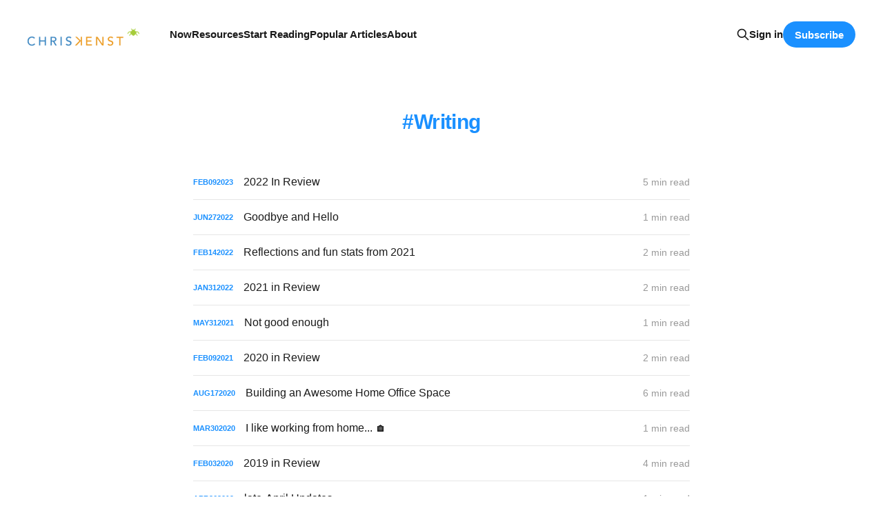

--- FILE ---
content_type: text/html; charset=utf-8
request_url: https://www.kenst.com/tag/writing/
body_size: 4118
content:
<!DOCTYPE html>
<html lang="en">

<head>
    <meta charset="utf-8">
    <meta name="viewport" content="width=device-width, initial-scale=1">
    <title>Writing - Shattered Illusions</title>
    <link rel="stylesheet" href="https://www.kenst.com/assets/built/screen.css?v=276cab370b">

    <link rel="icon" href="https://www.kenst.com/content/images/size/w256h256/2022/09/circle-cropped-1.png" type="image/png">
    <link rel="canonical" href="https://www.kenst.com/tag/writing/">
    <meta name="referrer" content="no-referrer-when-downgrade">
    <link rel="next" href="https://www.kenst.com/tag/writing/page/2/">
    
    <meta property="og:site_name" content="Shattered Illusions">
    <meta property="og:type" content="website">
    <meta property="og:title" content="Writing - Shattered Illusions">
    <meta property="og:url" content="https://www.kenst.com/tag/writing/">
    <meta property="og:image" content="https://static.ghost.org/v4.0.0/images/publication-cover.jpg">
    <meta name="twitter:card" content="summary_large_image">
    <meta name="twitter:title" content="Writing - Shattered Illusions">
    <meta name="twitter:url" content="https://www.kenst.com/tag/writing/">
    <meta name="twitter:image" content="https://static.ghost.org/v4.0.0/images/publication-cover.jpg">
    <meta name="twitter:site" content="@ckenst">
    <meta property="og:image:width" content="1200">
    <meta property="og:image:height" content="482">
    
    <script type="application/ld+json">
{
    "@context": "https://schema.org",
    "@type": "Series",
    "publisher": {
        "@type": "Organization",
        "name": "Shattered Illusions",
        "url": "https://www.kenst.com/",
        "logo": {
            "@type": "ImageObject",
            "url": "https://www.kenst.com/content/images/2022/09/cropped-cropped-current_logo-1-e1458716202673.png",
            "width": 162,
            "height": 33
        }
    },
    "url": "https://www.kenst.com/tag/writing/",
    "name": "Writing",
    "mainEntityOfPage": "https://www.kenst.com/tag/writing/"
}
    </script>

    <meta name="generator" content="Ghost 6.12">
    <link rel="alternate" type="application/rss+xml" title="Shattered Illusions" href="https://www.kenst.com/rss/">
    <script defer src="https://cdn.jsdelivr.net/ghost/portal@~2.56/umd/portal.min.js" data-i18n="true" data-ghost="https://www.kenst.com/" data-key="0c91ca83770d704e360cea7999" data-api="https://chris-kenst.ghost.io/ghost/api/content/" data-locale="en" crossorigin="anonymous"></script><style id="gh-members-styles">.gh-post-upgrade-cta-content,
.gh-post-upgrade-cta {
    display: flex;
    flex-direction: column;
    align-items: center;
    font-family: -apple-system, BlinkMacSystemFont, 'Segoe UI', Roboto, Oxygen, Ubuntu, Cantarell, 'Open Sans', 'Helvetica Neue', sans-serif;
    text-align: center;
    width: 100%;
    color: #ffffff;
    font-size: 16px;
}

.gh-post-upgrade-cta-content {
    border-radius: 8px;
    padding: 40px 4vw;
}

.gh-post-upgrade-cta h2 {
    color: #ffffff;
    font-size: 28px;
    letter-spacing: -0.2px;
    margin: 0;
    padding: 0;
}

.gh-post-upgrade-cta p {
    margin: 20px 0 0;
    padding: 0;
}

.gh-post-upgrade-cta small {
    font-size: 16px;
    letter-spacing: -0.2px;
}

.gh-post-upgrade-cta a {
    color: #ffffff;
    cursor: pointer;
    font-weight: 500;
    box-shadow: none;
    text-decoration: underline;
}

.gh-post-upgrade-cta a:hover {
    color: #ffffff;
    opacity: 0.8;
    box-shadow: none;
    text-decoration: underline;
}

.gh-post-upgrade-cta a.gh-btn {
    display: block;
    background: #ffffff;
    text-decoration: none;
    margin: 28px 0 0;
    padding: 8px 18px;
    border-radius: 4px;
    font-size: 16px;
    font-weight: 600;
}

.gh-post-upgrade-cta a.gh-btn:hover {
    opacity: 0.92;
}</style><script async src="https://js.stripe.com/v3/"></script>
    <script defer src="https://cdn.jsdelivr.net/ghost/sodo-search@~1.8/umd/sodo-search.min.js" data-key="0c91ca83770d704e360cea7999" data-styles="https://cdn.jsdelivr.net/ghost/sodo-search@~1.8/umd/main.css" data-sodo-search="https://chris-kenst.ghost.io/" data-locale="en" crossorigin="anonymous"></script>
    
    <link href="https://www.kenst.com/webmentions/receive/" rel="webmention">
    <script defer src="/public/cards.min.js?v=276cab370b"></script>
    <link rel="stylesheet" type="text/css" href="/public/cards.min.css?v=276cab370b">
    <script defer src="/public/comment-counts.min.js?v=276cab370b" data-ghost-comments-counts-api="https://www.kenst.com/members/api/comments/counts/"></script>
    <script defer src="/public/member-attribution.min.js?v=276cab370b"></script>
    <script defer src="/public/ghost-stats.min.js?v=276cab370b" data-stringify-payload="false" data-datasource="analytics_events" data-storage="localStorage" data-host="https://www.kenst.com/.ghost/analytics/api/v1/page_hit"  tb_site_uuid="642d9fac-06bc-48ce-a22c-14219bd777e6" tb_post_uuid="undefined" tb_post_type="null" tb_member_uuid="undefined" tb_member_status="undefined"></script><style>:root {--ghost-accent-color: #1a90ff;}</style>
    <!-- Google tag (gtag.js) -->
<script async src="https://www.googletagmanager.com/gtag/js?id=G-Q3CRLNV4DZ"></script>
<script>
  window.dataLayer = window.dataLayer || [];
  function gtag(){dataLayer.push(arguments);}
  gtag('js', new Date());

  gtag('config', 'G-Q3CRLNV4DZ');
</script>
</head>

<body class='tag-template tag-writing is-head-left-logo'>
<div class="site">

    <header id="gh-head" class="gh-head gh-outer">
        <div class="gh-head-inner gh-inner">
            <div class="gh-head-brand">
                <div class="gh-head-brand-wrapper">
                    <a class="gh-head-logo" href="https://www.kenst.com">
                            <img src="https://www.kenst.com/content/images/2022/09/cropped-cropped-current_logo-1-e1458716202673.png" alt="Shattered Illusions">
                    </a>
                </div>
                <button class="gh-search gh-icon-btn" aria-label="Search this site" data-ghost-search><svg xmlns="http://www.w3.org/2000/svg" fill="none" viewBox="0 0 24 24" stroke="currentColor" stroke-width="2" width="20" height="20"><path stroke-linecap="round" stroke-linejoin="round" d="M21 21l-6-6m2-5a7 7 0 11-14 0 7 7 0 0114 0z"></path></svg></button>
                <button class="gh-burger" aria-label="Toggle menu"></button>
            </div>

            <nav class="gh-head-menu">
                <ul class="nav">
    <li class="nav-now"><a href="https://www.kenst.com/now/">Now</a></li>
    <li class="nav-resources"><a href="https://www.kenst.com/resources/">Resources</a></li>
    <li class="nav-start-reading"><a href="https://www.kenst.com/start-reading/">Start Reading</a></li>
    <li class="nav-popular-articles"><a href="https://www.kenst.com/tag/greatest-hits/">Popular Articles</a></li>
    <li class="nav-about"><a href="https://www.kenst.com/about/">About</a></li>
</ul>

            </nav>

            <div class="gh-head-actions">
                    <button class="gh-search gh-icon-btn" aria-label="Search this site" data-ghost-search><svg xmlns="http://www.w3.org/2000/svg" fill="none" viewBox="0 0 24 24" stroke="currentColor" stroke-width="2" width="20" height="20"><path stroke-linecap="round" stroke-linejoin="round" d="M21 21l-6-6m2-5a7 7 0 11-14 0 7 7 0 0114 0z"></path></svg></button>
                    <div class="gh-head-members">
                                <a class="gh-head-link" href="#/portal/signin" data-portal="signin">Sign in</a>
                                <a class="gh-head-btn gh-btn gh-primary-btn" href="#/portal/signup" data-portal="signup">Subscribe</a>
                    </div>
            </div>
        </div>
    </header>


    <div class="site-content">
        
<main class="site-main">

    <section class="tag">

        <div class="gh-canvas">

            <h1 class="tag-name">Writing</h1>



        </div>

    </section>

    <div class="post-feed gh-feed gh-canvas">
            <article class="feed public post tag-year-in-review tag-writing">

    <div class="feed-calendar">
        <div class="feed-calendar-month">
            Feb
        </div>
        <div class="feed-calendar-day">
            09
        </div>
        <div class="feed-calendar-year">
            2023
        </div>
    </div>

    <h2 class="feed-title">2022 In Review</h2>

    <div class="feed-right">
        <svg xmlns="http://www.w3.org/2000/svg" viewBox="0 0 32 32" fill="currentColor" class="icon icon-star">
    <path d="M16 23.027L24.24 28l-2.187-9.373 7.28-6.307-9.587-.827-3.747-8.827-3.747 8.827-9.587.827 7.267 6.307L7.759 28l8.24-4.973z"></path>
</svg>        <div class="feed-length">
            5 min read
        </div>
    </div>

    <svg xmlns="http://www.w3.org/2000/svg" viewBox="0 0 32 32" fill="currentColor" class="icon feed-icon">
    <path d="M11.453 22.107L17.56 16l-6.107-6.12L13.333 8l8 8-8 8-1.88-1.893z"></path>
</svg>
    <a class="u-permalink" href="/2022-in-review/" aria-label="2022 In Review"></a>

</article>            <article class="feed public post tag-writing tag-oss">

    <div class="feed-calendar">
        <div class="feed-calendar-month">
            Jun
        </div>
        <div class="feed-calendar-day">
            27
        </div>
        <div class="feed-calendar-year">
            2022
        </div>
    </div>

    <h2 class="feed-title">Goodbye and Hello</h2>

    <div class="feed-right">
        <svg xmlns="http://www.w3.org/2000/svg" viewBox="0 0 32 32" fill="currentColor" class="icon icon-star">
    <path d="M16 23.027L24.24 28l-2.187-9.373 7.28-6.307-9.587-.827-3.747-8.827-3.747 8.827-9.587.827 7.267 6.307L7.759 28l8.24-4.973z"></path>
</svg>        <div class="feed-length">
            1 min read
        </div>
    </div>

    <svg xmlns="http://www.w3.org/2000/svg" viewBox="0 0 32 32" fill="currentColor" class="icon feed-icon">
    <path d="M11.453 22.107L17.56 16l-6.107-6.12L13.333 8l8 8-8 8-1.88-1.893z"></path>
</svg>
    <a class="u-permalink" href="/goodbye-and-hello/" aria-label="Goodbye and Hello"></a>

</article>            <article class="feed public post tag-community-of-practice tag-recaps tag-community tag-management tag-writing">

    <div class="feed-calendar">
        <div class="feed-calendar-month">
            Feb
        </div>
        <div class="feed-calendar-day">
            14
        </div>
        <div class="feed-calendar-year">
            2022
        </div>
    </div>

    <h2 class="feed-title">Reflections and fun stats from 2021</h2>

    <div class="feed-right">
        <svg xmlns="http://www.w3.org/2000/svg" viewBox="0 0 32 32" fill="currentColor" class="icon icon-star">
    <path d="M16 23.027L24.24 28l-2.187-9.373 7.28-6.307-9.587-.827-3.747-8.827-3.747 8.827-9.587.827 7.267 6.307L7.759 28l8.24-4.973z"></path>
</svg>        <div class="feed-length">
            2 min read
        </div>
    </div>

    <svg xmlns="http://www.w3.org/2000/svg" viewBox="0 0 32 32" fill="currentColor" class="icon feed-icon">
    <path d="M11.453 22.107L17.56 16l-6.107-6.12L13.333 8l8 8-8 8-1.88-1.893z"></path>
</svg>
    <a class="u-permalink" href="/reflections-and-fun-stats-from-2021/" aria-label="Reflections and fun stats from 2021"></a>

</article>            <article class="feed public post tag-recaps tag-year-in-review tag-writing">

    <div class="feed-calendar">
        <div class="feed-calendar-month">
            Jan
        </div>
        <div class="feed-calendar-day">
            31
        </div>
        <div class="feed-calendar-year">
            2022
        </div>
    </div>

    <h2 class="feed-title">2021 in Review</h2>

    <div class="feed-right">
        <svg xmlns="http://www.w3.org/2000/svg" viewBox="0 0 32 32" fill="currentColor" class="icon icon-star">
    <path d="M16 23.027L24.24 28l-2.187-9.373 7.28-6.307-9.587-.827-3.747-8.827-3.747 8.827-9.587.827 7.267 6.307L7.759 28l8.24-4.973z"></path>
</svg>        <div class="feed-length">
            2 min read
        </div>
    </div>

    <svg xmlns="http://www.w3.org/2000/svg" viewBox="0 0 32 32" fill="currentColor" class="icon feed-icon">
    <path d="M11.453 22.107L17.56 16l-6.107-6.12L13.333 8l8 8-8 8-1.88-1.893z"></path>
</svg>
    <a class="u-permalink" href="/2021-in-review/" aria-label="2021 in Review"></a>

</article>            <article class="feed public post tag-community tag-writing">

    <div class="feed-calendar">
        <div class="feed-calendar-month">
            May
        </div>
        <div class="feed-calendar-day">
            31
        </div>
        <div class="feed-calendar-year">
            2021
        </div>
    </div>

    <h2 class="feed-title">Not good enough</h2>

    <div class="feed-right">
        <svg xmlns="http://www.w3.org/2000/svg" viewBox="0 0 32 32" fill="currentColor" class="icon icon-star">
    <path d="M16 23.027L24.24 28l-2.187-9.373 7.28-6.307-9.587-.827-3.747-8.827-3.747 8.827-9.587.827 7.267 6.307L7.759 28l8.24-4.973z"></path>
</svg>        <div class="feed-length">
            1 min read
        </div>
    </div>

    <svg xmlns="http://www.w3.org/2000/svg" viewBox="0 0 32 32" fill="currentColor" class="icon feed-icon">
    <path d="M11.453 22.107L17.56 16l-6.107-6.12L13.333 8l8 8-8 8-1.88-1.893z"></path>
</svg>
    <a class="u-permalink" href="/not-good-enough/" aria-label="Not good enough"></a>

</article>            <article class="feed public post tag-year-in-review tag-writing">

    <div class="feed-calendar">
        <div class="feed-calendar-month">
            Feb
        </div>
        <div class="feed-calendar-day">
            09
        </div>
        <div class="feed-calendar-year">
            2021
        </div>
    </div>

    <h2 class="feed-title">2020 in Review</h2>

    <div class="feed-right">
        <svg xmlns="http://www.w3.org/2000/svg" viewBox="0 0 32 32" fill="currentColor" class="icon icon-star">
    <path d="M16 23.027L24.24 28l-2.187-9.373 7.28-6.307-9.587-.827-3.747-8.827-3.747 8.827-9.587.827 7.267 6.307L7.759 28l8.24-4.973z"></path>
</svg>        <div class="feed-length">
            2 min read
        </div>
    </div>

    <svg xmlns="http://www.w3.org/2000/svg" viewBox="0 0 32 32" fill="currentColor" class="icon feed-icon">
    <path d="M11.453 22.107L17.56 16l-6.107-6.12L13.333 8l8 8-8 8-1.88-1.893z"></path>
</svg>
    <a class="u-permalink" href="/2020-in-review/" aria-label="2020 in Review"></a>

</article>            <article class="feed public post tag-about tag-hardware tag-writing">

    <div class="feed-calendar">
        <div class="feed-calendar-month">
            Aug
        </div>
        <div class="feed-calendar-day">
            17
        </div>
        <div class="feed-calendar-year">
            2020
        </div>
    </div>

    <h2 class="feed-title">Building an Awesome Home Office Space</h2>

    <div class="feed-right">
        <svg xmlns="http://www.w3.org/2000/svg" viewBox="0 0 32 32" fill="currentColor" class="icon icon-star">
    <path d="M16 23.027L24.24 28l-2.187-9.373 7.28-6.307-9.587-.827-3.747-8.827-3.747 8.827-9.587.827 7.267 6.307L7.759 28l8.24-4.973z"></path>
</svg>        <div class="feed-length">
            6 min read
        </div>
    </div>

    <svg xmlns="http://www.w3.org/2000/svg" viewBox="0 0 32 32" fill="currentColor" class="icon feed-icon">
    <path d="M11.453 22.107L17.56 16l-6.107-6.12L13.333 8l8 8-8 8-1.88-1.893z"></path>
</svg>
    <a class="u-permalink" href="/building-an-awesome-home-office-space/" aria-label="Building an Awesome Home Office Space"></a>

</article>            <article class="feed public post tag-about tag-lessons-learned tag-writing no-image">

    <div class="feed-calendar">
        <div class="feed-calendar-month">
            Mar
        </div>
        <div class="feed-calendar-day">
            30
        </div>
        <div class="feed-calendar-year">
            2020
        </div>
    </div>

    <h2 class="feed-title">I like working from home... 🏠</h2>

    <div class="feed-right">
        <svg xmlns="http://www.w3.org/2000/svg" viewBox="0 0 32 32" fill="currentColor" class="icon icon-star">
    <path d="M16 23.027L24.24 28l-2.187-9.373 7.28-6.307-9.587-.827-3.747-8.827-3.747 8.827-9.587.827 7.267 6.307L7.759 28l8.24-4.973z"></path>
</svg>        <div class="feed-length">
            1 min read
        </div>
    </div>

    <svg xmlns="http://www.w3.org/2000/svg" viewBox="0 0 32 32" fill="currentColor" class="icon feed-icon">
    <path d="M11.453 22.107L17.56 16l-6.107-6.12L13.333 8l8 8-8 8-1.88-1.893z"></path>
</svg>
    <a class="u-permalink" href="/i-like-working-from-home/" aria-label="I like working from home... 🏠"></a>

</article>            <article class="feed public post tag-year-in-review tag-writing tag-testing">

    <div class="feed-calendar">
        <div class="feed-calendar-month">
            Feb
        </div>
        <div class="feed-calendar-day">
            03
        </div>
        <div class="feed-calendar-year">
            2020
        </div>
    </div>

    <h2 class="feed-title">2019 in Review</h2>

    <div class="feed-right">
        <svg xmlns="http://www.w3.org/2000/svg" viewBox="0 0 32 32" fill="currentColor" class="icon icon-star">
    <path d="M16 23.027L24.24 28l-2.187-9.373 7.28-6.307-9.587-.827-3.747-8.827-3.747 8.827-9.587.827 7.267 6.307L7.759 28l8.24-4.973z"></path>
</svg>        <div class="feed-length">
            4 min read
        </div>
    </div>

    <svg xmlns="http://www.w3.org/2000/svg" viewBox="0 0 32 32" fill="currentColor" class="icon feed-icon">
    <path d="M11.453 22.107L17.56 16l-6.107-6.12L13.333 8l8 8-8 8-1.88-1.893z"></path>
</svg>
    <a class="u-permalink" href="/2019-in-review/" aria-label="2019 in Review"></a>

</article>            <article class="feed public post tag-recaps tag-testing tag-writing no-image">

    <div class="feed-calendar">
        <div class="feed-calendar-month">
            Apr
        </div>
        <div class="feed-calendar-day">
            26
        </div>
        <div class="feed-calendar-year">
            2019
        </div>
    </div>

    <h2 class="feed-title">late-April Updates</h2>

    <div class="feed-right">
        <svg xmlns="http://www.w3.org/2000/svg" viewBox="0 0 32 32" fill="currentColor" class="icon icon-star">
    <path d="M16 23.027L24.24 28l-2.187-9.373 7.28-6.307-9.587-.827-3.747-8.827-3.747 8.827-9.587.827 7.267 6.307L7.759 28l8.24-4.973z"></path>
</svg>        <div class="feed-length">
            1 min read
        </div>
    </div>

    <svg xmlns="http://www.w3.org/2000/svg" viewBox="0 0 32 32" fill="currentColor" class="icon feed-icon">
    <path d="M11.453 22.107L17.56 16l-6.107-6.12L13.333 8l8 8-8 8-1.88-1.893z"></path>
</svg>
    <a class="u-permalink" href="/late-april-updates/" aria-label="late-April Updates"></a>

</article>            <article class="feed public post tag-year-in-review tag-testing tag-writing">

    <div class="feed-calendar">
        <div class="feed-calendar-month">
            Jan
        </div>
        <div class="feed-calendar-day">
            10
        </div>
        <div class="feed-calendar-year">
            2019
        </div>
    </div>

    <h2 class="feed-title">2018 In Review</h2>

    <div class="feed-right">
        <svg xmlns="http://www.w3.org/2000/svg" viewBox="0 0 32 32" fill="currentColor" class="icon icon-star">
    <path d="M16 23.027L24.24 28l-2.187-9.373 7.28-6.307-9.587-.827-3.747-8.827-3.747 8.827-9.587.827 7.267 6.307L7.759 28l8.24-4.973z"></path>
</svg>        <div class="feed-length">
            3 min read
        </div>
    </div>

    <svg xmlns="http://www.w3.org/2000/svg" viewBox="0 0 32 32" fill="currentColor" class="icon feed-icon">
    <path d="M11.453 22.107L17.56 16l-6.107-6.12L13.333 8l8 8-8 8-1.88-1.893z"></path>
</svg>
    <a class="u-permalink" href="/2018-in-review/" aria-label="2018 In Review"></a>

</article>            <article class="feed public post tag-recaps tag-testing tag-writing no-image">

    <div class="feed-calendar">
        <div class="feed-calendar-month">
            May
        </div>
        <div class="feed-calendar-day">
            25
        </div>
        <div class="feed-calendar-year">
            2018
        </div>
    </div>

    <h2 class="feed-title">late-May Updates</h2>

    <div class="feed-right">
        <svg xmlns="http://www.w3.org/2000/svg" viewBox="0 0 32 32" fill="currentColor" class="icon icon-star">
    <path d="M16 23.027L24.24 28l-2.187-9.373 7.28-6.307-9.587-.827-3.747-8.827-3.747 8.827-9.587.827 7.267 6.307L7.759 28l8.24-4.973z"></path>
</svg>        <div class="feed-length">
            1 min read
        </div>
    </div>

    <svg xmlns="http://www.w3.org/2000/svg" viewBox="0 0 32 32" fill="currentColor" class="icon feed-icon">
    <path d="M11.453 22.107L17.56 16l-6.107-6.12L13.333 8l8 8-8 8-1.88-1.893z"></path>
</svg>
    <a class="u-permalink" href="/late-may-updates/" aria-label="late-May Updates"></a>

</article>            <article class="feed public post tag-year-in-review tag-testing tag-writing no-image">

    <div class="feed-calendar">
        <div class="feed-calendar-month">
            Jan
        </div>
        <div class="feed-calendar-day">
            26
        </div>
        <div class="feed-calendar-year">
            2018
        </div>
    </div>

    <h2 class="feed-title">2017 In Review</h2>

    <div class="feed-right">
        <svg xmlns="http://www.w3.org/2000/svg" viewBox="0 0 32 32" fill="currentColor" class="icon icon-star">
    <path d="M16 23.027L24.24 28l-2.187-9.373 7.28-6.307-9.587-.827-3.747-8.827-3.747 8.827-9.587.827 7.267 6.307L7.759 28l8.24-4.973z"></path>
</svg>        <div class="feed-length">
            3 min read
        </div>
    </div>

    <svg xmlns="http://www.w3.org/2000/svg" viewBox="0 0 32 32" fill="currentColor" class="icon feed-icon">
    <path d="M11.453 22.107L17.56 16l-6.107-6.12L13.333 8l8 8-8 8-1.88-1.893z"></path>
</svg>
    <a class="u-permalink" href="/2017-in-review/" aria-label="2017 In Review"></a>

</article>            <article class="feed public post tag-accessibility tag-mobile tag-writing">

    <div class="feed-calendar">
        <div class="feed-calendar-month">
            Oct
        </div>
        <div class="feed-calendar-day">
            17
        </div>
        <div class="feed-calendar-year">
            2017
        </div>
    </div>

    <h2 class="feed-title">Accessibility improvements or the end of Audiobooks?</h2>

    <div class="feed-right">
        <svg xmlns="http://www.w3.org/2000/svg" viewBox="0 0 32 32" fill="currentColor" class="icon icon-star">
    <path d="M16 23.027L24.24 28l-2.187-9.373 7.28-6.307-9.587-.827-3.747-8.827-3.747 8.827-9.587.827 7.267 6.307L7.759 28l8.24-4.973z"></path>
</svg>        <div class="feed-length">
            2 min read
        </div>
    </div>

    <svg xmlns="http://www.w3.org/2000/svg" viewBox="0 0 32 32" fill="currentColor" class="icon feed-icon">
    <path d="M11.453 22.107L17.56 16l-6.107-6.12L13.333 8l8 8-8 8-1.88-1.893z"></path>
</svg>
    <a class="u-permalink" href="/accessibility-improvements-or-the-end-of-audiobooks/" aria-label="Accessibility improvements or the end of Audiobooks?"></a>

</article>            <article class="feed public post tag-writing no-image">

    <div class="feed-calendar">
        <div class="feed-calendar-month">
            Mar
        </div>
        <div class="feed-calendar-day">
            17
        </div>
        <div class="feed-calendar-year">
            2017
        </div>
    </div>

    <h2 class="feed-title">Reading &amp; Writing, the I/O</h2>

    <div class="feed-right">
        <svg xmlns="http://www.w3.org/2000/svg" viewBox="0 0 32 32" fill="currentColor" class="icon icon-star">
    <path d="M16 23.027L24.24 28l-2.187-9.373 7.28-6.307-9.587-.827-3.747-8.827-3.747 8.827-9.587.827 7.267 6.307L7.759 28l8.24-4.973z"></path>
</svg>        <div class="feed-length">
            2 min read
        </div>
    </div>

    <svg xmlns="http://www.w3.org/2000/svg" viewBox="0 0 32 32" fill="currentColor" class="icon feed-icon">
    <path d="M11.453 22.107L17.56 16l-6.107-6.12L13.333 8l8 8-8 8-1.88-1.893z"></path>
</svg>
    <a class="u-permalink" href="/reading-writing-the-io/" aria-label="Reading &amp; Writing, the I/O"></a>

</article>            <article class="feed public post tag-year-in-review tag-writing no-image">

    <div class="feed-calendar">
        <div class="feed-calendar-month">
            Jan
        </div>
        <div class="feed-calendar-day">
            11
        </div>
        <div class="feed-calendar-year">
            2017
        </div>
    </div>

    <h2 class="feed-title">2016 In Review</h2>

    <div class="feed-right">
        <svg xmlns="http://www.w3.org/2000/svg" viewBox="0 0 32 32" fill="currentColor" class="icon icon-star">
    <path d="M16 23.027L24.24 28l-2.187-9.373 7.28-6.307-9.587-.827-3.747-8.827-3.747 8.827-9.587.827 7.267 6.307L7.759 28l8.24-4.973z"></path>
</svg>        <div class="feed-length">
            2 min read
        </div>
    </div>

    <svg xmlns="http://www.w3.org/2000/svg" viewBox="0 0 32 32" fill="currentColor" class="icon feed-icon">
    <path d="M11.453 22.107L17.56 16l-6.107-6.12L13.333 8l8 8-8 8-1.88-1.893z"></path>
</svg>
    <a class="u-permalink" href="/2016-in-review/" aria-label="2016 In Review"></a>

</article>            <article class="feed public post tag-context-driven-testing tag-recaps tag-testing tag-community tag-writing no-image">

    <div class="feed-calendar">
        <div class="feed-calendar-month">
            Jun
        </div>
        <div class="feed-calendar-day">
            30
        </div>
        <div class="feed-calendar-year">
            2016
        </div>
    </div>

    <h2 class="feed-title">As the World Turns</h2>

    <div class="feed-right">
        <svg xmlns="http://www.w3.org/2000/svg" viewBox="0 0 32 32" fill="currentColor" class="icon icon-star">
    <path d="M16 23.027L24.24 28l-2.187-9.373 7.28-6.307-9.587-.827-3.747-8.827-3.747 8.827-9.587.827 7.267 6.307L7.759 28l8.24-4.973z"></path>
</svg>        <div class="feed-length">
            3 min read
        </div>
    </div>

    <svg xmlns="http://www.w3.org/2000/svg" viewBox="0 0 32 32" fill="currentColor" class="icon feed-icon">
    <path d="M11.453 22.107L17.56 16l-6.107-6.12L13.333 8l8 8-8 8-1.88-1.893z"></path>
</svg>
    <a class="u-permalink" href="/as-the-world-turns/" aria-label="As the World Turns"></a>

</article>            <article class="feed public post tag-year-in-review tag-writing no-image">

    <div class="feed-calendar">
        <div class="feed-calendar-month">
            Jan
        </div>
        <div class="feed-calendar-day">
            05
        </div>
        <div class="feed-calendar-year">
            2016
        </div>
    </div>

    <h2 class="feed-title">2015 in Review</h2>

    <div class="feed-right">
        <svg xmlns="http://www.w3.org/2000/svg" viewBox="0 0 32 32" fill="currentColor" class="icon icon-star">
    <path d="M16 23.027L24.24 28l-2.187-9.373 7.28-6.307-9.587-.827-3.747-8.827-3.747 8.827-9.587.827 7.267 6.307L7.759 28l8.24-4.973z"></path>
</svg>        <div class="feed-length">
            2 min read
        </div>
    </div>

    <svg xmlns="http://www.w3.org/2000/svg" viewBox="0 0 32 32" fill="currentColor" class="icon feed-icon">
    <path d="M11.453 22.107L17.56 16l-6.107-6.12L13.333 8l8 8-8 8-1.88-1.893z"></path>
</svg>
    <a class="u-permalink" href="/2015-in-review/" aria-label="2015 in Review"></a>

</article>            <article class="feed public post tag-education tag-expertise tag-stay-curious tag-writing">

    <div class="feed-calendar">
        <div class="feed-calendar-month">
            Feb
        </div>
        <div class="feed-calendar-day">
            21
        </div>
        <div class="feed-calendar-year">
            2015
        </div>
    </div>

    <h2 class="feed-title">The Anti-Library</h2>

    <div class="feed-right">
        <svg xmlns="http://www.w3.org/2000/svg" viewBox="0 0 32 32" fill="currentColor" class="icon icon-star">
    <path d="M16 23.027L24.24 28l-2.187-9.373 7.28-6.307-9.587-.827-3.747-8.827-3.747 8.827-9.587.827 7.267 6.307L7.759 28l8.24-4.973z"></path>
</svg>        <div class="feed-length">
            2 min read
        </div>
    </div>

    <svg xmlns="http://www.w3.org/2000/svg" viewBox="0 0 32 32" fill="currentColor" class="icon feed-icon">
    <path d="M11.453 22.107L17.56 16l-6.107-6.12L13.333 8l8 8-8 8-1.88-1.893z"></path>
</svg>
    <a class="u-permalink" href="/the-anti-library/" aria-label="The Anti-Library"></a>

</article>            <article class="feed public post tag-reviews tag-writing">

    <div class="feed-calendar">
        <div class="feed-calendar-month">
            Dec
        </div>
        <div class="feed-calendar-day">
            18
        </div>
        <div class="feed-calendar-year">
            2014
        </div>
    </div>

    <h2 class="feed-title">Blogging for your Career</h2>

    <div class="feed-right">
        <svg xmlns="http://www.w3.org/2000/svg" viewBox="0 0 32 32" fill="currentColor" class="icon icon-star">
    <path d="M16 23.027L24.24 28l-2.187-9.373 7.28-6.307-9.587-.827-3.747-8.827-3.747 8.827-9.587.827 7.267 6.307L7.759 28l8.24-4.973z"></path>
</svg>        <div class="feed-length">
            2 min read
        </div>
    </div>

    <svg xmlns="http://www.w3.org/2000/svg" viewBox="0 0 32 32" fill="currentColor" class="icon feed-icon">
    <path d="M11.453 22.107L17.56 16l-6.107-6.12L13.333 8l8 8-8 8-1.88-1.893z"></path>
</svg>
    <a class="u-permalink" href="/blogging-for-your-career/" aria-label="Blogging for your Career"></a>

</article>    </div>

    <nav class="load-more">
    <button class="button button-secondary gh-loadmore">Load more</button>
</nav>

</main>
    </div>

    <footer class="gh-foot gh-outer">
        <div class="gh-foot-inner gh-inner">
            <div class="gh-copyright">
                Shattered Illusions © 2026
            </div>
                <nav class="gh-foot-menu">
                    <ul class="nav">
    <li class="nav-connect"><a href="https://www.kenst.com/connect/">Connect</a></li>
    <li class="nav-my-testing-philosophy"><a href="https://www.kenst.com/my-testing-philosophy/">My Testing Philosophy</a></li>
    <li class="nav-bad-software"><a href="https://www.kenst.com/bad-software/">Bad Software</a></li>
    <li class="nav-books"><a href="https://www.kenst.com/">Books</a></li>
</ul>

                </nav>
            <div class="gh-powered-by">
                <a href="https://ghost.org/" target="_blank" rel="noopener">Powered by Ghost</a>
            </div>
        </div>
    </footer>

</div>


<script
    src="https://code.jquery.com/jquery-3.5.1.min.js"
    integrity="sha256-9/aliU8dGd2tb6OSsuzixeV4y/faTqgFtohetphbbj0="
    crossorigin="anonymous">
</script>
<script src='https://www.kenst.com/assets/built/main.min.js?v=276cab370b'></script>

<script>
console.log(
'Welcome to Kenst.com!');
</script>

</body>
</html>

--- FILE ---
content_type: text/css; charset=UTF-8
request_url: https://www.kenst.com/assets/built/screen.css?v=276cab370b
body_size: 9508
content:
:root{--color-primary-text:#333;--color-secondary-text:#999;--color-white:#fff;--color-lighter-gray:#f6f6f6;--color-light-gray:#e6e6e6;--color-mid-gray:#ccc;--color-dark-gray:#444;--color-darker-gray:#15171a;--color-black:#000;--font-sans:-apple-system,BlinkMacSystemFont,Segoe UI,Helvetica,Arial,sans-serif;--font-serif:Georgia,serif;--head-nav-gap:2.8rem;--h1-size:4.6rem;--gap:3.6rem;--header-spacing:80px}@media (max-width:767px){:root{--h1-size:3.2rem!important;--gap:2rem;--header-spacing:48px}}*,:after,:before{box-sizing:border-box}blockquote,body,dd,dl,figure,h1,h2,h3,h4,h5,h6,p{margin:0}ol[role=list],ul[role=list]{list-style:none}html:focus-within{scroll-behavior:smooth}body{line-height:1.5;min-height:100vh;text-rendering:optimizespeed}a:not([class]){-webkit-text-decoration-skip:ink;text-decoration-skip-ink:auto}img,picture{display:block;max-width:100%}button,input,select,textarea{font:inherit}@media (prefers-reduced-motion:reduce){html:focus-within{scroll-behavior:auto}*,:after,:before{animation-duration:.01ms!important;animation-iteration-count:1!important;scroll-behavior:auto!important;transition-duration:.01ms!important}}html{font-size:62.5%}body{background-color:var(--color-white);color:var(--color-primary-text);font-family:var(--gh-font-body,var(--font-sans));font-size:1.6rem;line-height:1.6;-webkit-font-smoothing:antialiased;-moz-osx-font-smoothing:grayscale}img{height:auto}a{color:var(--color-darker-gray);text-decoration:none}a:hover{opacity:.8}h1,h2,h3,h4,h5,h6{color:var(--color-darker-gray);font-family:var(--gh-font-heading,var(--font-sans));letter-spacing:-.02em;line-height:1.15}h1{font-size:var(--h1-size)}h2{font-size:2.8rem}h3{font-size:2.4rem}h4{font-size:2.2rem}h5{font-size:2rem}h6{font-size:1.8rem}hr{background-color:var(--color-light-gray);border:0;height:1px;width:100%}blockquote:not([class]){border-left:4px solid var(--ghost-accent-color);padding-left:2rem}figcaption{color:var(--color-secondary-text);font-size:1.4rem;line-height:1.4;margin-top:1.6rem;text-align:center}.kg-width-full figcaption{padding:0 1.6rem}.gh-content figcaption a{color:var(--color-darker-gray);text-decoration:none}pre{background-color:var(--color-lighter-gray);hyphens:none;line-height:1.5;overflow-x:scroll;padding:1.6rem 2.4rem;white-space:pre;-webkit-overflow-scrolling:touch}code{font-family:var(--font-mono);font-size:15px}:not(pre)>code{background-color:var(--color-lighter-gray);border-radius:3px;color:var(--ghost-accent-color);padding:.4rem}iframe{border:0;display:block;overflow:hidden;width:100%}sub,sup{line-height:1}@media (max-width:767px){h2{font-size:2.4rem}h3{font-size:2.1rem}}.gh-site{display:flex;flex-direction:column;min-height:100vh}.gh-main{flex-grow:1;padding-bottom:8rem;padding-top:8rem}.page-template .gh-main{padding-block:0}.gh-outer{padding-left:var(--gap);padding-right:var(--gap)}.gh-inner{margin:0 auto;max-width:var(--container-width,1200px)}.gh-canvas,.kg-width-full.kg-content-wide{--main:min(var(--content-width,720px),100% - var(--gap) * 2);--wide:minmax(0,calc((var(--container-width, 1200px) - var(--content-width, 720px))/2));--full:minmax(var(--gap),1fr);display:grid;grid-template-columns:[full-start] var(--full) [wide-start] var(--wide) [main-start] var(--main) [main-end] var(--wide) [wide-end] var(--full) [full-end]}.gh-canvas>*{grid-column:main}.kg-content-wide>div,.kg-width-wide{grid-column:wide}.kg-width-full{grid-column:full}.kg-width-full img{width:100%}@media (max-width:767px){#gh-main{padding-bottom:4.8rem;padding-top:4.8rem}}.gh-head{background-color:var(--color-white);height:100px}.gh-head-inner{align-items:center;-moz-column-gap:var(--head-nav-gap);column-gap:var(--head-nav-gap);display:grid;grid-auto-flow:row dense;grid-template-columns:1fr auto auto;height:100%}.gh-head-brand{line-height:1}.gh-head-brand-wrapper{align-items:center;display:flex}.gh-head-logo{font-family:var(--gh-font-heading,var(--font-sans));font-size:2.4rem;font-weight:700;letter-spacing:-.02em;position:relative}.gh-head-logo img{max-height:40px}.gh-head-logo img:nth-child(2){left:0;opacity:0;position:absolute;top:0}.gh-head-menu{display:flex}.gh-head .nav,.gh-head-menu{align-items:center;gap:var(--head-nav-gap)}.gh-head .nav{display:inline-flex;list-style:none;margin:0;padding:0;white-space:nowrap}.gh-head .nav-more-toggle{font-size:inherit;margin:0 -6px;position:relative;text-transform:inherit}.gh-head .nav-more-toggle svg{height:24px;width:24px}.gh-head-actions{align-items:center;display:flex;gap:var(--head-nav-gap);justify-content:flex-end}.gh-head-members{align-items:center;display:flex;gap:20px;white-space:nowrap}.gh-head-btn.gh-btn{font-size:inherit;font-weight:600}.gh-head-btn:not(.gh-btn){align-items:center;color:var(--ghost-accent-color);display:inline-flex}.gh-head-btn svg{height:1.3em;width:1.3em}.gh-search{margin-left:-6px;margin-right:-6px}.gh-search:hover{opacity:.9}.gh-head-brand .gh-search{margin-right:8px}@media (max-width:767px){.gh-head-members{flex-direction:column-reverse;gap:16px;width:100%}.gh-head-actions .gh-search{display:none}}@media (min-width:768px){.gh-head-brand .gh-search{display:none}body:not(.is-dropdown-loaded) .gh-head-menu .nav>li{opacity:0}}.is-head-left-logo .gh-head-inner{grid-template-columns:auto 1fr auto}@media (min-width:992px){.is-head-left-logo .gh-head-menu{margin-left:16px;margin-right:64px}}.is-head-middle-logo .gh-head-inner{grid-template-columns:1fr auto 1fr}.is-head-middle-logo .gh-head-brand{grid-column-start:2}.is-head-middle-logo .gh-head-actions{gap:28px}@media (min-width:992px){.is-head-middle-logo .gh-head-menu{margin-right:64px}}.is-head-stacked .gh-head{height:auto;position:relative}.is-head-stacked .gh-head-inner{grid-template-columns:1fr auto 1fr}.is-head-stacked .gh-head-brand{display:flex;grid-column-start:2;grid-row-start:1;min-height:80px}@media (max-width:767px){.is-head-stacked .gh-head-brand{min-height:unset}}@media (min-width:992px){.is-head-stacked .gh-head-inner{padding:0}.is-head-stacked .gh-head-brand{align-items:center;display:flex;height:80px}.is-head-stacked .gh-head-menu{grid-column:1/4;grid-row-start:2;height:56px;justify-content:center;margin:0 48px}.is-head-stacked .gh-head-menu:after,.is-head-stacked .gh-head-menu:before{background-color:var(--color-light-gray);content:"";height:1px;left:0;position:absolute;top:80px;width:100%}.is-head-stacked .gh-head-menu:after{top:136px}.is-head-stacked .gh-head-actions{grid-column:1/4;grid-row-start:1;justify-content:space-between}}.is-head-transparent .gh-head{background-color:transparent;left:0;position:absolute;right:0;z-index:90}.is-head-transparent .gh-head .nav>li a,.is-head-transparent .gh-head-description,.is-head-transparent .gh-head-link,.is-head-transparent .gh-head-logo,.is-head-transparent .gh-head-logo a,.is-head-transparent .gh-search,.is-head-transparent .gh-social,.is-head-transparent .nav-more-toggle{color:var(--color-white)}.is-head-transparent .gh-burger:after,.is-head-transparent .gh-burger:before{background-color:var(--color-white)}.is-head-transparent .gh-head-btn{background-color:#fff;color:#15171a}.is-head-transparent .gh-head-menu:after,.is-head-transparent .gh-head-menu:before{background-color:hsla(0,0%,100%,.2)}.is-head-dark:not(.is-head-transparent) .gh-head{background-color:var(--color-darker-gray)}.is-head-dark:not(.is-head-transparent) .gh-head .nav a,.is-head-dark:not(.is-head-transparent) .gh-head-description,.is-head-dark:not(.is-head-transparent) .gh-head-link,.is-head-dark:not(.is-head-transparent) .gh-head-logo,.is-head-dark:not(.is-head-transparent) .gh-head-logo a,.is-head-dark:not(.is-head-transparent) .gh-search,.is-head-dark:not(.is-head-transparent) .gh-social,.is-head-dark:not(.is-head-transparent) .nav-more-toggle{color:var(--color-white)}.is-head-dark:not(.is-head-transparent) .gh-burger:after,.is-head-dark:not(.is-head-transparent) .gh-burger:before{background-color:var(--color-white)}.is-head-dark:not(.is-head-transparent) .gh-head-btn{background-color:#fff;color:#15171a}.is-head-dark:not(.is-head-transparent) .gh-head-menu:after,.is-head-dark:not(.is-head-transparent) .gh-head-menu:before{background-color:hsla(0,0%,100%,.2)}.is-head-brand:not(.is-head-transparent) .gh-head{background-color:var(--ghost-accent-color)}.is-head-brand:not(.is-head-transparent) .gh-head .nav a,.is-head-brand:not(.is-head-transparent) .gh-head-description,.is-head-brand:not(.is-head-transparent) .gh-head-link,.is-head-brand:not(.is-head-transparent) .gh-head-logo,.is-head-brand:not(.is-head-transparent) .gh-head-logo a,.is-head-brand:not(.is-head-transparent) .gh-search,.is-head-brand:not(.is-head-transparent) .gh-social,.is-head-brand:not(.is-head-transparent) .nav-more-toggle{color:var(--color-white)}.is-head-brand:not(.is-head-transparent) .gh-burger:after,.is-head-brand:not(.is-head-transparent) .gh-burger:before{background-color:var(--color-white)}.is-head-brand:not(.is-head-transparent) .gh-head-btn{background-color:#fff;color:#15171a}.is-head-brand:not(.is-head-transparent) .gh-head-menu:after,.is-head-brand:not(.is-head-transparent) .gh-head-menu:before{background-color:hsla(0,0%,100%,.3)}.gh-dropdown{background-color:#fff;border-radius:5px;box-shadow:0 0 0 1px rgba(0,0,0,.04),0 7px 20px -5px rgba(0,0,0,.15);margin-top:24px;opacity:0;padding:12px 0;position:absolute;right:-16px;text-align:left;top:100%;transform:translate3d(0,6px,0);transition:opacity .3s,transform .2s;visibility:hidden;width:200px;z-index:90}.is-head-middle-logo .gh-dropdown{left:-24px;right:auto}.is-dropdown-mega .gh-dropdown{-moz-column-gap:40px;column-gap:40px;display:grid;grid-auto-flow:column;grid-template-columns:1fr 1fr;padding:20px 32px;width:auto}.is-dropdown-open .gh-dropdown{opacity:1;transform:translateY(0);visibility:visible}.gh-dropdown li a{color:#15171a!important;display:block;padding:6px 20px}.is-dropdown-mega .gh-dropdown li a{padding:8px 0}.gh-burger{-webkit-appearance:none;-moz-appearance:none;appearance:none;background-color:transparent;border:0;cursor:pointer;display:none;height:30px;margin-right:-3px;padding:0;position:relative;width:30px}.gh-burger:after,.gh-burger:before{background-color:var(--color-darker-gray);content:"";height:1px;left:3px;position:absolute;transition:all .2s cubic-bezier(.04,.04,.12,.96) .1008s;width:24px}.gh-burger:before{top:11px}.gh-burger:after{bottom:11px}.is-head-open .gh-burger:before{top:15px;transform:rotate(45deg)}.is-head-open .gh-burger:after{bottom:14px;transform:rotate(-45deg)}@media (max-width:767px){#gh-head{height:64px}#gh-head .gh-head-inner{gap:48px;grid-template-columns:1fr;grid-template-rows:auto 1fr auto}#gh-head .gh-head-brand{align-items:center;display:grid;grid-column-start:1;grid-template-columns:1fr auto auto;height:64px}#gh-head .gh-head-logo{font-size:2.2rem}.gh-burger{display:block}#gh-head .gh-head-actions,#gh-head .gh-head-menu{justify-content:center;opacity:0;position:fixed;visibility:hidden}#gh-head .gh-head-menu{transform:translateY(0);transition:none}#gh-head .nav{align-items:center;gap:20px;line-height:1.4}#gh-head .nav a{font-size:2.6rem;font-weight:600;text-transform:none}#gh-head .nav li{opacity:0;transform:translateY(-4px)}#gh-head .gh-head-actions{text-align:center}#gh-head :is(.gh-head-btn,.gh-head-link){opacity:0;transform:translateY(8px)}#gh-head .gh-head-btn{font-size:1.8rem;text-transform:none;width:100%}#gh-head .gh-head-btn:not(.gh-btn){font-size:2rem}#gh-main{transition:opacity .4s}.is-head-open #gh-head{height:100%;inset:0;overflow-y:scroll;position:fixed;z-index:3999999;-webkit-overflow-scrolling:touch}.is-head-open:not(.is-head-brand):not(.is-head-dark):not(.is-head-transparent) #gh-head{background-color:var(--color-white)}.is-head-open.is-head-transparent #gh-head,.is-head-open:is(.is-head-transparent,.is-head-brand) #gh-head .gh-head-actions{background-color:var(--ghost-accent-color)}.is-head-open.is-head-dark #gh-head,.is-head-open.is-head-dark #gh-head .gh-head-actions{background-color:var(--color-darker-gray)}.is-head-open #gh-head .gh-head-actions,.is-head-open #gh-head .gh-head-menu{opacity:1;position:static;visibility:visible}.is-head-open #gh-head .nav{display:flex;flex-direction:column}.is-head-open #gh-head .nav li{opacity:1;transform:translateY(0);transition:transform .2s,opacity .2s}.is-head-open #gh-head .gh-head-actions{align-items:center;background-color:var(--color-white);bottom:0;display:inline-flex;flex-direction:column;gap:12px;left:0;padding:var(--gap) 0 calc(var(--gap) + 8px);position:sticky;right:0}.is-head-open #gh-head :is(.gh-head-btn,.gh-head-link){opacity:1;transform:translateY(0);transition:transform .4s,opacity .4s;transition-delay:.2s}.is-head-open #gh-head .gh-head-link{transition-delay:.4s}.is-head-open #gh-main{opacity:0}}.gh-cover{min-height:var(--cover-height,50vh);padding-bottom:6.4rem;padding-top:6.4rem;position:relative}.gh-cover-image{height:100%;inset:0;-o-object-fit:cover;object-fit:cover;position:absolute;width:100%;z-index:-1}.has-serif-title:not([class*=" gh-font-heading"]):not([class^=gh-font-heading]) .gh-cover-title{font-family:var(--gh-font-heading,var(--font-serif))}.has-serif-body:not([class*=" gh-font-body"]):not([class^=gh-font-body]) .gh-cover-description{font-family:var(--gh-font-body,var(--font-serif))}.has-serif-title:not([class*=" gh-font-heading"]):not([class^=gh-font-heading]) .gh-card-title{font-family:var(--gh-font-heading,var(--font-serif));letter-spacing:-.01em}.has-serif-body:not([class*=" gh-font-body"]):not([class^=gh-font-body]) .gh-card-excerpt{font-family:var(--gh-font-body,var(--font-serif))}.gh-card{word-break:break-word}.page-template .gh-article-header{margin-top:var(--header-spacing,80px)}.gh-article-tag{color:var(--ghost-accent-color)}.gh-article-title{word-break:break-word}.has-serif-title:not([class*=" gh-font-heading"]):not([class^=gh-font-heading]) .gh-article-title{font-family:var(--gh-font-heading,var(--font-serif));letter-spacing:-.01em}.gh-article-excerpt{color:var(--color-secondary-text);font-size:2.1rem;line-height:1.5;margin-top:2rem}.has-serif-body:not([class*=" gh-font-body"]):not([class^=gh-font-body]) .gh-article-excerpt{font-family:var(--gh-font-body,var(--font-serif))}.gh-article-image{grid-column:wide-start/wide-end;margin-top:4rem}.gh-article-image img{width:100%}@media (max-width:767px){.gh-article-excerpt{font-size:1.9rem}.gh-article-image{margin-top:2.4rem}}.gh-content{font-size:var(--content-font-size,1.8rem);letter-spacing:var(--content-letter-spacing,0);margin-top:4rem;word-break:break-word}.gh-content>*+*{margin-bottom:0;margin-top:calc(1.6em*var(--content-spacing-multiplier, 1))}.gh-content>[id]{margin:0}.gh-content>.kg-card+[id]{margin-top:calc(2em*var(--content-spacing-multiplier, 1))!important}.has-serif-title:not([class*=" gh-font-heading"]):not([class^=gh-font-heading]) .gh-content>[id]{font-family:var(--gh-font-heading,var(--font-serif));letter-spacing:-.01em}.gh-content>[id]:not(:first-child){margin-top:calc(1.6em*var(--content-spacing-multiplier, 1))}.gh-content>[id]+*{margin-top:calc(.8em*var(--content-spacing-multiplier, 1))}.gh-content>blockquote,.gh-content>hr{position:relative}.gh-content>blockquote,.gh-content>blockquote+*,.gh-content>hr,.gh-content>hr+*{margin-top:calc(2.4em*var(--content-spacing-multiplier, 1))}.gh-content h2{font-size:1.6em}.gh-content h3{font-size:1.4em}.gh-content a{color:var(--ghost-accent-color);text-decoration:underline;word-break:break-word}.gh-content .kg-callout-card .kg-callout-text,.gh-content .kg-toggle-card .kg-toggle-content>ol,.gh-content .kg-toggle-card .kg-toggle-content>p,.gh-content .kg-toggle-card .kg-toggle-content>ul{font-size:.95em}.has-serif-body:not([class*=" gh-font-body"]):not([class^=gh-font-body]) .gh-content .kg-callout-text,.has-serif-body:not([class*=" gh-font-body"]):not([class^=gh-font-body]) .gh-content .kg-toggle-content>ol,.has-serif-body:not([class*=" gh-font-body"]):not([class^=gh-font-body]) .gh-content .kg-toggle-content>p,.has-serif-body:not([class*=" gh-font-body"]):not([class^=gh-font-body]) .gh-content .kg-toggle-content>ul,.has-serif-body:not([class*=" gh-font-body"]):not([class^=gh-font-body]) .gh-content>blockquote,.has-serif-body:not([class*=" gh-font-body"]):not([class^=gh-font-body]) .gh-content>dl,.has-serif-body:not([class*=" gh-font-body"]):not([class^=gh-font-body]) .gh-content>ol,.has-serif-body:not([class*=" gh-font-body"]):not([class^=gh-font-body]) .gh-content>p,.has-serif-body:not([class*=" gh-font-body"]):not([class^=gh-font-body]) .gh-content>ul{font-family:var(--gh-font-body,var(--font-serif))}.gh-content dl,.gh-content ol,.gh-content ul{padding-left:2.8rem}.gh-content :is(li+li,li :is(ul,ol)){margin-top:.8rem}.gh-content ol ol li{list-style-type:lower-alpha}.gh-content ol ol ol li{list-style-type:lower-roman}.gh-content table:not(.gist table){border-collapse:collapse;border-spacing:0;display:inline-block;font-family:var(--font-sans);font-size:1.6rem;max-width:100%;overflow-x:auto;vertical-align:top;white-space:nowrap;width:auto;-webkit-overflow-scrolling:touch;background:radial-gradient(ellipse at left,rgba(0,0,0,.2) 0,transparent 75%) 0,radial-gradient(ellipse at right,rgba(0,0,0,.2) 0,transparent 75%) 100%;background-attachment:scroll,scroll;background-repeat:no-repeat;background-size:10px 100%,10px 100%}.gh-content table:not(.gist table) td:first-child{background-image:linear-gradient(90deg,#fff 50%,hsla(0,0%,100%,0));background-repeat:no-repeat;background-size:20px 100%}.gh-content table:not(.gist table) td:last-child{background-image:linear-gradient(270deg,#fff 50%,hsla(0,0%,100%,0));background-position:100% 0;background-repeat:no-repeat;background-size:20px 100%}.gh-content table:not(.gist table) th{background-color:var(--color-white);color:var(--color-darkgrey);font-size:1.2rem;font-weight:700;letter-spacing:.2px;text-align:left;text-transform:uppercase}.gh-content table:not(.gist table) td,.gh-content table:not(.gist table) th{border:1px solid var(--color-light-gray);padding:6px 12px}.page-template .gh-content:only-child{margin-top:0!important}.page-template .gh-content:only-child>:first-child:not(.kg-width-full){margin-top:var(--header-spacing,80px)}.page-template .gh-content>:last-child:not(.kg-width-full){margin-bottom:var(--footer-spacing,0)}@media (max-width:767px){.gh-content{font-size:1.7rem;margin-top:3.2rem}}.gh-comments{margin-bottom:-24px;margin-top:64px}.gh-comments-header{align-items:center;display:flex;justify-content:space-between;margin-bottom:40px}.gh-comments .gh-comments-title{margin-bottom:28px}.gh-comments-header .gh-comments-title{margin-bottom:0}.gh-comments-count{color:var(--color-secondary-text)}.gh-cta-gradient{background:linear-gradient(180deg,hsla(0,0%,100%,0),var(--color-white));content:"";grid-column:full-start/full-end;height:160px;margin-bottom:4rem;margin-top:-16rem;position:relative}.gh-cta-gradient:first-child{display:none}.gh-cta{display:flex;flex-direction:column;margin-bottom:4rem;text-align:center}.gh-cta-title{font-size:2.2rem;letter-spacing:-.02em;margin-bottom:3.2rem}.gh-cta-actions{align-items:center;display:flex;flex-direction:column}.gh-cta-link{color:var(--color-secondary-text);cursor:pointer;font-size:1.4rem;margin-top:.8rem;text-decoration:none}.gh-cta-link:hover{color:var(--color-darker-gray)}@media (max-width:767px){.gh-cta-actions{-moz-column-gap:.8rem;column-gap:.8rem}}.gh-content :not(.kg-card):not(table):not([id])+:is(.kg-card,table){margin-top:calc(2em*var(--content-spacing-multiplier, 1))}.gh-content :is(.kg-card,table)+:not(.kg-card):not(table):not([id]){margin-top:calc(2em*var(--content-spacing-multiplier, 1))}.gh-content>.kg-width-full+.kg-width-full:not(.kg-width-full.kg-card-hascaption+.kg-width-full){margin-top:0}.kg-image{margin-left:auto;margin-right:auto}.kg-embed-card{align-items:center;display:flex;flex-direction:column;width:100%}.kg-gallery-image,.kg-image[width][height]{cursor:pointer}.kg-gallery-image a:hover,.kg-image-card a:hover{opacity:1!important}.kg-card.kg-toggle-card .kg-toggle-heading-text{font-size:2rem;font-weight:700}.has-serif-title:not([class*=" gh-font-heading"]):not([class^=gh-font-heading]) .kg-toggle-card .kg-toggle-heading-text{font-family:var(--gh-font-heading,var(--font-serif))}.kg-callout-card.kg-card{border-radius:.25em}.kg-callout-card-accent a{text-decoration:underline}blockquote.kg-blockquote-alt{color:var(--color-secondary-text);font-style:normal;font-weight:400}.kg-card.kg-button-card .kg-btn{font-size:1em}.has-serif-title:not([class*=" gh-font-heading"]):not([class^=gh-font-heading]) .kg-card.kg-header-card h2.kg-header-card-header{font-family:var(--gh-font-heading,var(--font-serif))}.has-serif-body:not([class*=" gh-font-body"]):not([class^=gh-font-body]) .kg-header-card h3.kg-header-card-subheader{font-family:var(--gh-font-body,var(--font-serif))}.kg-audio-card,.kg-bookmark-card a.kg-bookmark-container,.kg-bookmark-card a.kg-bookmark-container:hover,.kg-file-card-container,.kg-file-card-container:hover,.kg-product-card-container{background:var(--background-color,#fff)!important;color:var(--color-darker-gray,#222)!important;opacity:1}.kg-bookmark-card .kg-bookmark-container{border-radius:.25em!important}.kg-bookmark-card .kg-bookmark-content{padding:1.15em}.kg-bookmark-card .kg-bookmark-title{font-size:.9em}.kg-bookmark-card .kg-bookmark-description{font-size:.8em;margin-top:.3em;max-height:none}.kg-bookmark-card .kg-bookmark-metadata{font-size:.8em}.kg-bookmark-card .kg-bookmark-thumbnail img{border-radius:0 .2em .2em 0}.has-light-text .kg-audio-card button{color:#fff}.has-light-text .kg-audio-card .kg-audio-volume-slider{color:hsla(0,0%,100%,.3)}.pagination{display:grid;grid-template-columns:1fr auto 1fr;margin-top:6.4rem}.page-number{grid-column-start:2}.older-posts{text-align:right}.gh-navigation{align-items:center;-moz-column-gap:2.4rem;column-gap:2.4rem;display:grid;grid-template-columns:1fr auto 1fr}.gh-navigation>div{align-items:center;display:flex}.gh-navigation-next{justify-content:flex-end}.gh-navigation-link{align-items:center;display:inline-flex}.gh-navigation-link svg{height:16px;width:16px}.gh-navigation-previous svg{margin-right:.4rem}.gh-navigation-next svg{margin-left:.4rem}@media (max-width:767px){.gh-navigation-hide{display:none}}.gh-btn{align-items:center;background-color:var(--color-darker-gray);border:0;border-radius:100px;color:var(--color-white);cursor:pointer;display:inline-flex;font-size:1.6rem;font-weight:700;gap:.4em;justify-content:center;letter-spacing:inherit;line-height:1;padding:calc(.75em*var(--multiplier, 1)) calc(1.15em*var(--multiplier, 1))}.gh-btn:hover{opacity:.95}.gh-post-upgrade-cta .gh-btn{line-height:inherit}.gh-primary-btn{background-color:var(--ghost-accent-color)}.gh-outline-btn{background-color:transparent;border:1px solid var(--color-light-gray);color:var(--color-darker-gray);text-decoration:none}.gh-outline-btn:hover{border-color:var(--color-mid-gray);opacity:1}.gh-icon-btn{align-items:center;background-color:transparent;border:0;color:var(--darker-gray-color);cursor:pointer;display:inline-flex;height:30px;justify-content:center;outline:none;padding:0;width:30px}.gh-icon-btn svg{height:20px;width:20px}.gh-text-btn{align-items:center;background-color:transparent;border:0;color:var(--darker-gray-color);cursor:pointer;display:inline-flex;justify-content:center;letter-spacing:inherit;margin:0;outline:none;padding:0;will-change:opacity}.gh-text-btn:hover{opacity:.8}.gh-foot{color:var(--color-secondary-text);padding-bottom:8rem;padding-top:8rem;white-space:nowrap}.gh-foot-inner{display:grid;font-size:1.3rem;gap:40px;grid-template-columns:1fr auto 1fr}.no-menu .gh-foot-inner{align-items:center;display:flex;flex-direction:column;gap:24px}.gh-foot-menu .nav{align-items:center;display:inline-flex;flex-wrap:wrap;justify-content:center;list-style:none;margin:0;padding:0;row-gap:4px}.gh-foot-menu .nav li{align-items:center;display:flex}.gh-foot-menu .nav li+li:before{content:"•";font-size:.9rem;line-height:0;padding:0 1.2rem}.gh-powered-by{text-align:right}.gh-foot a{color:var(--color-secondary-text)}.gh-foot a:hover{color:var(--color-darker-gray);opacity:1}@media (max-width:767px){.gh-foot{padding-bottom:12rem;padding-top:6.4rem}.gh-foot-inner{grid-template-columns:1fr;text-align:center}.gh-foot-menu .nav{flex-direction:column}.gh-foot-menu .nav li+li{margin-top:.4rem}.gh-foot-menu .nav li+li:before{display:none}.gh-powered-by{text-align:center}}.pswp{backface-visibility:hidden;display:none;height:100%;left:0;outline:none;overflow:hidden;position:absolute;top:0;touch-action:none;width:100%;z-index:3999999;-webkit-text-size-adjust:100%}.pswp img{max-width:none}.pswp--animate_opacity{opacity:.001;transition:opacity 333ms cubic-bezier(.4,0,.22,1);will-change:opacity}.pswp--open{display:block}.pswp--zoom-allowed .pswp__img{cursor:zoom-in}.pswp--zoomed-in .pswp__img{cursor:grab}.pswp--dragging .pswp__img{cursor:grabbing}.pswp__bg{backface-visibility:hidden;background-color:rgba(0,0,0,.85);opacity:0;transform:translateZ(0);transition:opacity 333ms cubic-bezier(.4,0,.22,1);will-change:opacity}.pswp__bg,.pswp__scroll-wrap{height:100%;left:0;position:absolute;top:0;width:100%}.pswp__scroll-wrap{overflow:hidden}.pswp__container,.pswp__zoom-wrap{backface-visibility:hidden;bottom:0;left:0;position:absolute;right:0;top:0;touch-action:none}.pswp__container,.pswp__img{-webkit-user-select:none;-moz-user-select:none;user-select:none;-webkit-tap-highlight-color:transparent;-webkit-touch-callout:none}.pswp__zoom-wrap{position:absolute;transform-origin:left top;transition:transform 333ms cubic-bezier(.4,0,.22,1);width:100%}.pswp--animated-in .pswp__bg,.pswp--animated-in .pswp__zoom-wrap{transition:none}.pswp__item{bottom:0;overflow:hidden;right:0}.pswp__img,.pswp__item{left:0;position:absolute;top:0}.pswp__img{height:auto;width:auto}.pswp__img--placeholder{backface-visibility:hidden}.pswp__img--placeholder--blank{background:var(--color-black)}.pswp--ie .pswp__img{height:auto!important;left:0;top:0;width:100%!important}.pswp__error-msg{color:var(--color-secondary-text);font-size:14px;left:0;line-height:16px;margin-top:-8px;position:absolute;text-align:center;top:50%;width:100%}.pswp__error-msg a{color:var(--color-secondary-text);text-decoration:underline}.pswp__button{-webkit-appearance:none;-moz-appearance:none;appearance:none;background:none;border:0;box-shadow:none;cursor:pointer;display:block;float:right;height:44px;margin:0;overflow:visible;padding:0;position:relative;transition:opacity .2s;width:44px}.pswp__button:focus,.pswp__button:hover{opacity:1}.pswp__button:active{opacity:.9;outline:none}.pswp__button::-moz-focus-inner{border:0;padding:0}.pswp__ui--over-close .pswp__button--close{opacity:1}.pswp__button,.pswp__button--arrow--left:before,.pswp__button--arrow--right:before{background:url(../images/default-skin.png) 0 0 no-repeat;background-size:264px 88px;height:44px;width:44px}@media (min-resolution:1.1dppx),(min-resolution:105dpi){.pswp--svg .pswp__button,.pswp--svg .pswp__button--arrow--left:before,.pswp--svg .pswp__button--arrow--right:before{background-image:url(../images/default-skin.svg)}.pswp--svg .pswp__button--arrow--left,.pswp--svg .pswp__button--arrow--right{background:none}}.pswp__button--close{background-position:0 -44px}.pswp__button--share{background-position:-44px -44px}.pswp__button--fs{display:none}.pswp--supports-fs .pswp__button--fs{display:block}.pswp--fs .pswp__button--fs{background-position:-44px 0}.pswp__button--zoom{background-position:-88px 0;display:none}.pswp--zoom-allowed .pswp__button--zoom{display:block}.pswp--zoomed-in .pswp__button--zoom{background-position:-132px 0}.pswp--touch .pswp__button--arrow--left,.pswp--touch .pswp__button--arrow--right{visibility:hidden}.pswp__button--arrow--left,.pswp__button--arrow--right{background:none;height:100px;margin-top:-50px;position:absolute;top:50%;width:70px}.pswp__button--arrow--left{left:0}.pswp__button--arrow--right{right:0}.pswp__button--arrow--left:before,.pswp__button--arrow--right:before{content:"";height:30px;position:absolute;top:35px;width:32px}.pswp__button--arrow--left:before{background-position:-138px -44px;left:6px}.pswp__button--arrow--right:before{background-position:-94px -44px;right:6px}.pswp__counter{color:var(--color-white);font-size:11px;font-weight:700;height:44px;left:0;line-height:44px;padding:0 15px;position:absolute;top:0;-webkit-user-select:none;-moz-user-select:none;user-select:none}.pswp__caption{bottom:0;left:0;min-height:44px;position:absolute;width:100%}.pswp__caption__center{color:var(--color-white);font-size:11px;line-height:1.6;margin:0 auto;max-width:420px;padding:25px 15px 30px;text-align:center}.pswp__caption__center .post-caption-title{font-size:15px;font-weight:500;margin-bottom:7px;text-transform:uppercase}.pswp__caption__center .post-caption-meta-item+.post-caption-meta-item:before{content:"\02022";padding:0 4px}.pswp__caption--empty{display:none}.pswp__caption--fake{visibility:hidden}.pswp__preloader{direction:ltr;height:44px;left:50%;margin-left:-22px;opacity:0;position:absolute;top:0;transition:opacity .25s ease-out;width:44px;will-change:opacity}.pswp__preloader__icn{height:20px;margin:12px;width:20px}.pswp__preloader--active{opacity:1}.pswp__preloader--active .pswp__preloader__icn{background:url(../images/preloader.gif) 0 0 no-repeat}.pswp--css_animation .pswp__preloader--active{opacity:1}.pswp--css_animation .pswp__preloader--active .pswp__preloader__icn{animation:clockwise .5s linear infinite}.pswp--css_animation .pswp__preloader--active .pswp__preloader__donut{animation:donut-rotate 1s cubic-bezier(.4,0,.22,1) infinite}.pswp--css_animation .pswp__preloader__icn{background:none;height:14px;left:15px;margin:0;opacity:.75;position:absolute;top:15px;width:14px}.pswp--css_animation .pswp__preloader__cut{height:14px;overflow:hidden;position:relative;width:7px}.pswp--css_animation .pswp__preloader__donut{background:none;border-bottom:2px solid transparent;border-left:2px solid transparent;border-radius:50%;border-right:2px solid var(--color-white);border-top:2px solid var(--color-white);box-sizing:border-box;height:14px;left:0;margin:0;position:absolute;top:0;width:14px}@media screen and (max-width:1024px){.pswp__preloader{float:right;left:auto;margin:0;position:relative;top:auto}}@keyframes clockwise{0%{transform:rotate(0deg)}to{transform:rotate(1turn)}}@keyframes donut-rotate{0%{transform:rotate(0)}50%{transform:rotate(-140deg)}to{transform:rotate(0)}}.pswp__ui{opacity:1;visibility:visible;z-index:1550;-webkit-font-smoothing:auto}.pswp__top-bar{height:44px;left:0;position:absolute;top:0;width:100%}.pswp--has_mouse .pswp__button--arrow--left,.pswp--has_mouse .pswp__button--arrow--right,.pswp__caption,.pswp__top-bar{backface-visibility:hidden;transition:opacity 333ms cubic-bezier(.4,0,.22,1);will-change:opacity}.pswp--has_mouse .pswp__button--arrow--left,.pswp--has_mouse .pswp__button--arrow--right{visibility:visible}.pswp__ui--idle .pswp__button--arrow--left,.pswp__ui--idle .pswp__button--arrow--right,.pswp__ui--idle .pswp__top-bar{opacity:0}.pswp__ui--hidden .pswp__button--arrow--left,.pswp__ui--hidden .pswp__button--arrow--right,.pswp__ui--hidden .pswp__caption,.pswp__ui--hidden .pswp__top-bar{opacity:.001}.pswp__ui--one-slide .pswp__button--arrow--left,.pswp__ui--one-slide .pswp__button--arrow--right,.pswp__ui--one-slide .pswp__counter{display:none}.pswp__element--disabled{display:none!important}.pswp--minimal--dark .pswp__top-bar{background:none}@font-face{font-family:Mulish;font-style:normal;font-weight:400;src:local(""),url(../fonts/mulish-v10-latin-regular.woff2) format("woff2"),url(../fonts/mulish-v10-latin-regular.woff) format("woff")}@font-face{font-family:Mulish;font-style:normal;font-weight:700;src:local(""),url(../fonts/mulish-v10-latin-700.woff2) format("woff2"),url(../fonts/mulish-v10-latin-700.woff) format("woff")}@font-face{font-family:Mulish;font-style:normal;font-weight:800;src:local(""),url(../fonts/mulish-v10-latin-800.woff2) format("woff2"),url(../fonts/mulish-v10-latin-800.woff) format("woff")}@font-face{font-family:Mulish;font-style:italic;font-weight:400;src:local(""),url(../fonts/mulish-v10-latin-italic.woff2) format("woff2"),url(../fonts/mulish-v10-latin-italic.woff) format("woff")}@font-face{font-family:Mulish;font-style:italic;font-weight:700;src:local(""),url(../fonts/mulish-v10-latin-700italic.woff2) format("woff2"),url(../fonts/mulish-v10-latin-700italic.woff) format("woff")}@font-face{font-family:Lora;font-style:normal;font-weight:400;src:local(""),url(../fonts/lora-v23-latin-regular.woff2) format("woff2"),url(../fonts/lora-v23-latin-regular.woff) format("woff")}@font-face{font-family:Lora;font-style:normal;font-weight:700;src:local(""),url(../fonts/lora-v23-latin-700.woff2) format("woff2"),url(../fonts/lora-v23-latin-700.woff) format("woff")}@font-face{font-family:Lora;font-style:italic;font-weight:400;src:local(""),url(../fonts/lora-v23-latin-italic.woff2) format("woff2"),url(../fonts/lora-v23-latin-italic.woff) format("woff")}@font-face{font-family:Lora;font-style:italic;font-weight:700;src:local(""),url(../fonts/lora-v23-latin-700italic.woff2) format("woff2"),url(../fonts/lora-v23-latin-700italic.woff) format("woff")}:root{--brand-color:var(--ghost-accent-color,#ff572f);--primary-text-color:#333;--secondary-text-color:#999;--white-color:#fff;--lighter-gray-color:#f6f6f6;--light-gray-color:#e6e6e6;--mid-gray-color:#ccc;--dark-gray-color:#444;--darker-gray-color:#1a1a1a;--black-color:#000;--green-color:#28a745;--orange-color:#ffc107;--red-color:#dc3545;--facebook-color:#3b5998;--twitter-color:#1da1f2;--linkedin-color:#0b66c3;--bluesky-color:#1185fe;--threads-color:#000;--mastodon-color:#6364ff;--tiktok-color:#000;--youtube-color:red;--instagram-color:#000;--rss-color:#f26522;--animation-base:ease-in-out;--font-sans:Mulish,-apple-system,BlinkMacSystemFont,Segoe UI,Helvetica,Arial,sans-serif;--font-serif:Lora,Times,serif;--font-mono:Menlo,Consolas,Monaco,Liberation Mono,Lucida Console,monospace;--navbar-height:80px;--content-font-size:1.7rem;--header-spacing:60px}@media (max-width:767px){:root{--header-spacing:30px}}body{background-color:var(--white-color);color:var(--primary-text-color)}a,h1,h2,h3,h4,h5,h6{color:var(--darker-gray-color)}.button,h1,h2,h3,h4,h5,h6{font-weight:800}.button{align-items:center;background-color:var(--white-color);border:1px solid var(--light-gray-color);border-radius:3px;color:var(--brand-color);cursor:pointer;display:inline-flex;font-size:11px;height:36px;justify-content:center;letter-spacing:.5px;outline:none;padding:0 15px;text-transform:uppercase}.button:hover{border-color:var(--mid-gray-color);opacity:1}.button .icon-loading{display:none}.button.loading{text-indent:-9999px}.button.loading .icon-loading{display:block}.button-icon,.button-secondary{color:var(--darker-gray-color)}.button-icon{align-items:center;background-color:transparent;border:0;cursor:pointer;display:inline-flex;height:30px;justify-content:center;outline:none;padding:0;width:30px}.button-icon:hover .icon{opacity:.8}.button-text{background-color:transparent;border:0;cursor:pointer;line-height:inherit;margin:0;outline:none;padding:0}.button-text,label{color:var(--darker-gray-color)}label{display:block;font-size:1.4rem;font-weight:700}label+label{margin-top:2rem}label input,label textarea{margin-top:.7rem}input,textarea{-webkit-appearance:none;-moz-appearance:none;appearance:none;background-color:var(--white-color);border:1px solid var(--light-gray-color);border-radius:5px;color:var(--darker-gray-color);font-size:1.6rem;height:44px;outline:none;padding:0 1.5rem;width:100%}input:focus,textarea:focus{border-color:var(--mid-gray-color)}textarea{height:100%;padding-bottom:1.5rem;padding-top:1.5rem;resize:vertical}.form-wrapper{position:relative}.form-button{align-items:center;background-color:var(--brand-color);border:0;border-radius:0 4px 4px 0;color:var(--white-color);cursor:pointer;display:flex;height:40px;justify-content:center;outline:none;padding:0;position:absolute;right:5px;top:5px;width:40px}.form-button .icon-loading,.loading .form-button .icon{display:none}.loading .form-button .icon-loading{display:block}.contact-form{margin-top:3rem}.contact-form .button{margin-top:1.5rem}symbol{fill:currentColor}.icon{height:20px;width:20px}.icon-loading{height:26px;width:26px}.site{display:flex;flex-direction:column;min-height:100vh}.site-content{flex-grow:1;padding:6rem 0}.page-template .site-content{padding-block:0}@media (max-width:767px){.site-content{padding:3rem 0}}.gh-head-logo{font-size:2.2rem;font-weight:800}.gh-head-actions,.gh-head-menu{font-size:1.5rem;font-weight:700}.cover{margin-top:48px}.cover-content{align-items:center;display:flex;flex-direction:column;margin:0 auto;max-width:520px;text-align:center}.cover-icon{margin-bottom:32px;position:relative}.cover-icon-image{width:120px}.cover-description{font-size:1.7rem}.cover-cta{display:flex;margin-top:2rem}.cover-cta .button{margin:0 .5rem}.feed{align-items:center;display:flex;line-height:1;overflow:hidden;padding:1.5rem 0;position:relative}.feed:hover .feed-title{opacity:.8}.feed:hover .feed-right{margin-right:1.6rem}.feed:hover .feed-icon{transform:translateX(.4rem)}.feed+.feed{border-top:1px solid var(--light-gray-color)}.feed+.feed.feed-paged{border-top:0;margin-top:3rem}.feed-calendar{color:var(--brand-color);display:flex;font-size:1.1rem;font-weight:800;gap:.4rem;margin-right:1.5rem;min-width:45px;white-space:nowrap}.feed-calendar-month{text-transform:uppercase}.feed-title{flex-grow:1;font-family:var(--gh-font-body,var(--font-sans));font-size:1.6rem;font-weight:400;letter-spacing:0;line-height:1.3;margin-bottom:0;overflow:hidden;padding-right:1rem;text-overflow:ellipsis;white-space:nowrap}.feed-right{align-items:center;display:flex;transition:margin .2s var(--animation-base)}.icon-star{color:var(--orange-color);height:16px;margin-right:1rem;width:16px}.public .icon-star{display:none}.feed-length{font-size:1.4rem;white-space:nowrap}.feed-icon,.feed-length{color:var(--secondary-text-color)}.feed-icon{height:16px;position:absolute;right:0;transform:translateX(2rem);transition:transform .2s var(--animation-base);width:16px}@media (max-width:600px){.feed-calendar-year{display:none}}.featured-wrapper{margin-top:60px}.featured-wrapper .u-placeholder{margin-bottom:24px}.featured-wrapper .post-title{font-size:1.8rem;font-weight:700;letter-spacing:-.01em;line-height:1.3;margin-bottom:0;word-break:break-word}.has-serif-title:not([class*=" gh-font-heading"]):not([class^=gh-font-heading]) .featured-wrapper .post-title{font-family:var(--gh-font-heading,var(--font-serif))}.featured-title{border-bottom:1px solid var(--light-gray-color);font-size:1.5rem;font-weight:800;letter-spacing:.01em;margin-bottom:4.5rem;padding-bottom:1rem;text-transform:uppercase}.load-more{display:flex;justify-content:center;margin-top:48px}.single-header{margin-bottom:4.5rem;text-align:center}.page-template .single-header{margin-top:var(--header-spacing)}.single-meta{color:var(--secondary-text-color);font-size:1.2rem;font-weight:800;margin-bottom:1rem;text-transform:uppercase}.single-meta-item+.single-meta-item:before{content:"\02022";font-family:serif;padding:0 .3rem}.single-meta-tag .post-tag{color:var(--brand-color)}.single-title{font-size:4rem;letter-spacing:-.1rem;line-height:1.2;margin-bottom:0;word-break:break-word}.has-serif-title:not([class*=" gh-font-heading"]):not([class^=gh-font-heading]) .single-title{font-family:var(--gh-font-heading,var(--font-serif))}.single-excerpt{font-size:1.8rem;margin-top:2rem;word-break:break-word}.has-serif-body:not([class*=" gh-font-body"]):not([class^=gh-font-body]) .single-excerpt{font-family:var(--gh-font-body,var(--font-serif))}.single-media{margin-top:4.5rem}.single-cta{border-bottom:1px solid var(--light-gray-color);border-top:5px solid var(--brand-color);margin-top:4rem!important;padding:3rem;text-align:center}.single-cta-title{margin:0 0 3rem!important}.single-cta-button{font-weight:800!important;margin-bottom:1rem}.single-cta-footer{font-size:1.4rem;font-weight:400!important;letter-spacing:-.02rem}.single-footer{align-items:center;display:flex;margin-top:4.5rem}.single-footer-left,.single-footer-right{display:flex;flex:2}.single-footer-right{justify-content:flex-end}.single-footer-middle,.single-footer-top{display:flex;flex-direction:column}.single-footer-top{align-items:center}.single-footer-title{font-size:1.8rem;margin-bottom:1rem}.single-footer-bottom{margin-top:2rem}@media (max-width:767px){.single-header{margin-bottom:3rem}.single-title{font-size:2.6rem}.single-excerpt{font-size:1.7rem}.single-media{margin-top:3rem}}.author{align-items:center;display:flex;flex-direction:column;margin-bottom:4.5rem;text-align:center}.author-image-placeholder{border-radius:50%;flex-shrink:0;margin-bottom:2rem;overflow:hidden;width:70px}.author-name{font-size:2.4rem;margin-bottom:0}.author-meta{color:var(--secondary-text-color);font-size:1.2rem;font-weight:800;margin-top:8px;text-transform:uppercase}.author-bio{margin-top:16px;max-width:520px}.author-social{margin-top:2rem}.author-list{display:flex}.author-list .author-image-placeholder{border:2px solid var(--white-color);margin:0 -4px;width:54px}.author-list .author-image-placeholder:first-child{z-index:10}.author-list .author-image-placeholder:nth-child(2){z-index:9}.author-list .author-image-placeholder:nth-child(3){z-index:8}.author-list .author-image-placeholder:nth-child(4){z-index:7}.author-list .author-image-placeholder:nth-child(5){z-index:6}.share{display:flex;gap:.4rem}.share-link{align-items:center;border-radius:3px;color:var(--white-color);display:flex;font-size:1.1rem;font-weight:800;height:2.6rem;letter-spacing:.04rem;line-height:1;margin:0 .6rem;padding:0 .8rem;text-transform:uppercase}.share-link .icon{height:14px;width:14px}.share-link-facebook{background-color:var(--facebook-color)}.share-link-twitter{background-color:var(--twitter-color)}.share-link-linkedin{background-color:var(--linkedin-color)}.share-link-bluesky{background-color:var(--bluesky-color)}.share-link-threads{background-color:var(--threads-color)}.share-link-mastodon{background-color:var(--mastodon-color)}.share-link-tiktok{background-color:var(--tiktok-color)}.share-link-youtube{background-color:var(--youtube-color)}.share-link-instagram{background-color:var(--instagram-color)}.navigation-previous .navigation-icon{margin-left:-2px}.navigation-next .navigation-link{justify-content:flex-end}.navigation-next .navigation-icon{margin-right:-2px}.navigation-link{align-items:center;display:flex;height:30px;width:30px}.related-wrapper{background-color:var(--lighter-gray-color);margin-top:80px;padding:56px 0 32px}.related-title{font-size:2.1rem;margin-bottom:20px}.comment{margin-top:6rem}.tag{margin-bottom:4.5rem;text-align:center}.tag .tag-name{color:var(--brand-color);font-size:3rem;margin-bottom:0}.tag .tag-name:before{content:"#"}.tag .tag-description{margin:16px auto 0;max-width:520px}.tag .tag-list{font-weight:700;margin-top:2rem}.tag .tag-list-label{color:var(--secondary-text-color);margin-right:.5rem}.tag .tag-list-item:before{content:"#"}.tag .tag-list-item+.tag-list-item{margin-left:.3rem}.tag .tag-media{margin-top:4.5rem}@media (max-width:767px){.tag{margin-bottom:2.5rem}.tag .tag-media{margin-top:3rem}}.owl{display:none;position:relative;width:100%;z-index:1;-webkit-tap-highlight-color:transparent}.owl .owl-stage{position:relative;touch-action:pan-y}.owl .owl-stage:after{clear:both;content:".";display:block;height:0;line-height:0;visibility:hidden}.owl .owl-stage-outer{overflow:hidden}.owl .owl-item,.owl .owl-stage-outer{position:relative;transform:translateZ(0)}.owl .owl-item{backface-visibility:hidden;float:left;min-height:1px;-webkit-tap-highlight-color:transparent;-webkit-touch-callout:none}.owl .owl-item>img{display:block;transform-style:preserve-3d;width:100%}.owl .owl-dots.disabled,.owl .owl-nav.disabled{display:none}.owl .owl-dot,.owl .owl-next,.owl .owl-prev{cursor:pointer;-webkit-user-select:none;-moz-user-select:none;user-select:none}.owl .owl-next,.owl .owl-prev{align-items:center;background-color:var(--white-color);border:1px solid var(--light-gray-color);border-radius:3px;color:var(--dark-gray-color);display:flex;height:30px;justify-content:center;outline:none;padding:0;position:absolute;text-align:center;top:-86px;transition:color .5s var(--animation-base);width:30px}.owl .owl-next.disabled,.owl .owl-prev.disabled{color:var(--mid-gray-color);cursor:default}.owl .owl-next .icon,.owl .owl-prev .icon{height:18px;width:18px}.owl .owl-prev{right:34px}.owl .owl-next{right:0}.owl .owl-dots{margin-top:20px}.owl .owl-dot,.owl .owl-dots{display:flex;justify-content:center}.owl .owl-dot{align-items:center;border:0;height:20px;outline:none;padding:0;width:20px}.owl .owl-dot span{background-color:var(--light-gray-color);border-radius:50%;height:8px;width:8px}.owl .owl-dot.active span{background-color:var(--black-color)}.owl.owl-loaded{display:block}.owl.owl-loading{display:block;opacity:0}.owl.owl-hidden{opacity:0}.owl.owl-refresh .owl-item{visibility:hidden}.owl.owl-drag .owl-item{-webkit-user-select:none;-moz-user-select:none;user-select:none}.owl.owl-grab{cursor:move}.no-js .owl{display:block}.u-permalink{bottom:0;left:0;outline:none;position:absolute;right:0;top:0;z-index:50}.u-placeholder{background-color:var(--lighter-gray-color);position:relative;z-index:10}.u-placeholder:before{content:"";display:block}.u-placeholder.horizontal:before{padding-bottom:50%}.u-placeholder.rectangle:before{padding-bottom:62.5%}.u-placeholder.square:before{padding-bottom:100%}.u-object-fit{height:100%;left:0;-o-object-fit:cover;object-fit:cover;position:absolute;top:0;width:100%}.animate__animated{animation-duration:1s;animation-fill-mode:both}@keyframes bounceIn{0%,20%,40%,60%,80%,to{animation-timing-function:cubic-bezier(.215,.61,.355,1)}0%{opacity:0;transform:scale3d(.7,.7,.7)}40%{transform:scale3d(1.1,1.1,1.1)}to{opacity:1;transform:scaleX(1)}}.animate__bounceIn{animation-duration:.3s;animation-name:bounceIn}@keyframes zoomOut{0%{opacity:1}50%{opacity:0;transform:scale3d(.7,.7,.7)}to{opacity:0}}.animate__zoomOut{animation-duration:.3s;animation-name:zoomOut}.theme-dark:root{--primary-text-color:#e2e2e2;--secondary-text-color:#868686;--white-color:#282c35;--color-white:#282c35;--lighter-gray-color:#2f333c;--color-lighter-gray:#2f333c;--light-gray-color:#3b3e46;--color-light-gray:#3b3e46;--color-light-color:#3b3e46;--mid-gray-color:#666;--color-mid-gray:#666;--dark-gray-color:#e6e6e6;--color-dark-gray:#e6e6e6;--darker-gray-color:#fff;--color-darker-gray:#fff}.theme-dark .gh-head-logo img:first-child:not(:only-child){opacity:0}.theme-dark .gh-head-logo img+img{opacity:1}.theme-dark .sticky{background-color:rgba(0,0,0,.6)}.theme-dark .form-button,.theme-dark .pswp__counter{color:var(--darker-gray-color)}.theme-dark .share-link{background-color:var(--darker-gray-color)}.theme-dark .share-link-facebook{color:var(--facebook-color)}.theme-dark .share-link-twitter{color:var(--twitter-color)}.theme-dark .share-link-linkedin{color:var(--linkedin-color)}.theme-dark .share-link-bluesky{color:var(--bluesky-color)}.theme-dark .share-link-threads{color:var(--threads-color)}.theme-dark .share-link-mastodon{color:var(--mastodon-color)}.theme-dark .share-link-tiktok{color:var(--tiktok-color)}.theme-dark .share-link-youtube{color:var(--youtube-color)}.theme-dark .share-link-instagram{color:var(--instagram-color)}.theme-dark .kg-audio-card button{color:var(--darker-gray-color)}.theme-dark .kg-audio-card,.theme-dark .kg-bookmark-card a.kg-bookmark-container,.theme-dark .kg-bookmark-card a.kg-bookmark-container:hover,.theme-dark .kg-file-card-container,.theme-dark .kg-file-card-container:hover,.theme-dark .kg-product-card-container{background-color:var(--lighter-gray-color)!important;opacity:1}@media (prefers-color-scheme:dark){html:not(.theme-light):root{--primary-text-color:#e2e2e2;--secondary-text-color:#868686;--white-color:#282c35;--color-white:#282c35;--lighter-gray-color:#2f333c;--light-gray-color:#3b3e46;--mid-gray-color:#666;--dark-gray-color:#e6e6e6;--darker-gray-color:#fff;--color-darker-gray:#fff}html:not(.theme-light) .gh-head-logo img:first-child:not(:only-child){opacity:0}html:not(.theme-light) .gh-head-logo img+img{opacity:1}html:not(.theme-light) .sticky{background-color:rgba(0,0,0,.6)}html:not(.theme-light) .form-button,html:not(.theme-light) .pswp__counter{color:var(--darker-gray-color)}html:not(.theme-light) .share-link{background-color:var(--darker-gray-color)}html:not(.theme-light) .share-link-facebook{color:var(--facebook-color)}html:not(.theme-light) .share-link-twitter{color:var(--twitter-color)}html:not(.theme-light) .kg-audio-card button{color:var(--darker-gray-color)}html:not(.theme-light) .kg-audio-card,html:not(.theme-light) .kg-bookmark-card a.kg-bookmark-container,html:not(.theme-light) .kg-bookmark-card a.kg-bookmark-container:hover,html:not(.theme-light) .kg-file-card-container,html:not(.theme-light) .kg-file-card-container:hover,html:not(.theme-light) .kg-product-card-container{background-color:var(--lighter-gray-color)!important;opacity:1}}/*# sourceMappingURL=screen.css.map */
